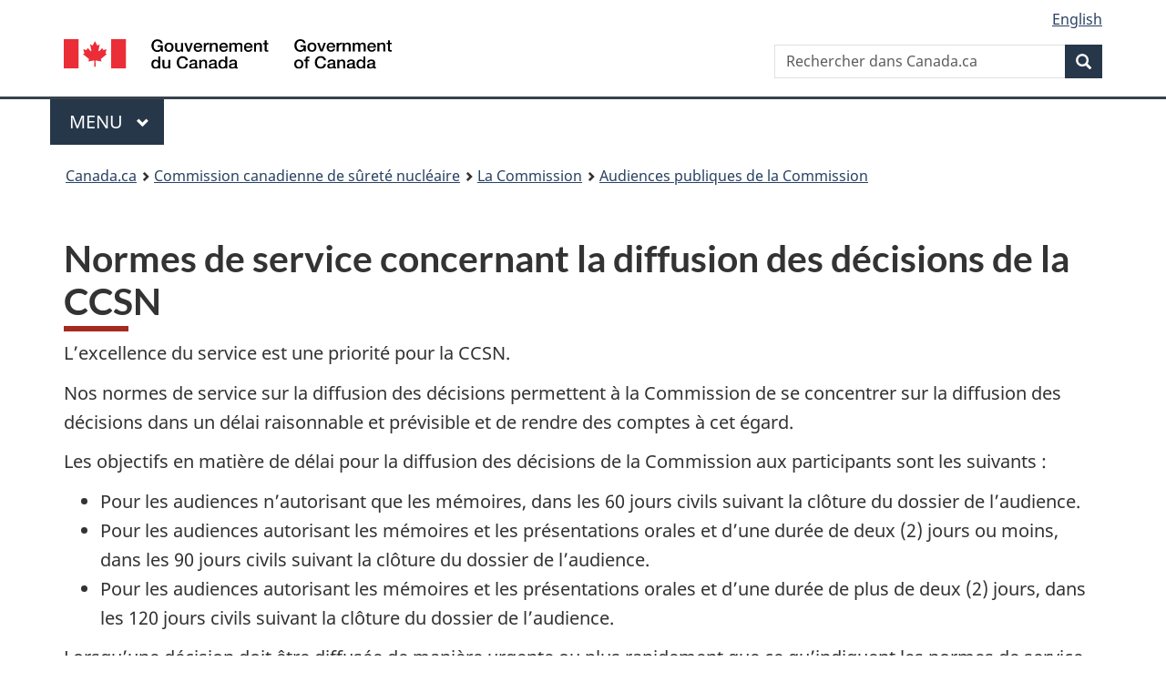

--- FILE ---
content_type: text/html
request_url: https://www.cnsc-ccsn.gc.ca/fra/the-commission/hearings/service-standards-release-of-decisions/
body_size: 5506
content:
<!DOCTYPE html><html lang="fr" dir="ltr" class="no-js"><head><meta charSet="utf-8"/><meta http-equiv="x-ua-compatible" content="ie=edge"/><meta name="viewport" content="width=device-width, initial-scale=1, shrink-to-fit=no"/><meta name="generator" content="Gatsby 5.14.5"/><meta content="width=device-width, initial-scale=1" name="viewport" data-gatsby-head="true"/><meta name="description" data-gatsby-head="true"/><meta name="author" content="Commission canadienne de sûreté nucléaire" data-gatsby-head="true"/><meta name="keywords" data-gatsby-head="true"/><meta name="dcterms.title" content="Normes de service concernant la diffusion des décisions de la CCSN" data-gatsby-head="true"/><meta name="dcterms.description" data-gatsby-head="true"/><meta name="dcterms.creator" content="Commission canadienne de sûreté nucléaire" data-gatsby-head="true"/><meta name="dcterms.language" title="ISO639-2/T" content="fra" data-gatsby-head="true"/><meta name="dcterms.subject" data-gatsby-head="true"/><meta name="dcterms.issued" title="W3CDTF" data-gatsby-head="true"/><meta name="dcterms.modified" title="W3CDTF" content="2020-05-08" data-gatsby-head="true"/><link data-identity="gatsby-global-css" href="/styles.a56bf2a90b164dac033e.css" rel="stylesheet" type="text/css"/><link rel="preconnect" href="https://www.googletagmanager.com"/><link rel="dns-prefetch" href="https://www.googletagmanager.com"/><script async="" src="https://www.googletagmanager.com/gtag/js?id=G-QC2HF5WL34"></script><script>
      
      function gaOptout(){document.cookie=disableStr+'=true; expires=Thu, 31 Dec 2099 23:59:59 UTC;path=/',window[disableStr]=!0}var gaProperty='G-QC2HF5WL34',disableStr='ga-disable-'+gaProperty;document.cookie.indexOf(disableStr+'=true')>-1&&(window[disableStr]=!0);
      if(true) {
        window.dataLayer = window.dataLayer || [];
        function gtag(){dataLayer.push(arguments);}
        gtag('js', new Date());

        gtag('config', 'G-QC2HF5WL34', {"anonymize_ip":true,"cookie_flags":"SameSite=None;Secure","send_page_view":false});
      }
      </script><link rel="sitemap" type="application/xml" href="/sitemap-index.xml"/><link rel="sitemap" type="application/xml" href="/sitemap-index.xml"/><title data-gatsby-head="true">Normes de service concernant la diffusion des décisions de la CCSN</title><link href="/GCWeb/assets/favicon.ico" rel="icon" type="image/x-icon" data-gatsby-head="true"/><link rel="schema.dcterms" href="http://purl.org/dc/terms/" data-gatsby-head="true"/></head><body class="page-type-nav" vocab="http://schema.org" typeof="WebPage"><div id="___gatsby"><div style="outline:none" tabindex="-1" id="gatsby-focus-wrapper"><noscript><link rel="stylesheet" type="text/css" href="/wet-boew/css/noscript.min.css"/></noscript><nav><ul id="wb-tphp"><li class="wb-slc"><a class="wb-sl" href="#wb-cont">Passer au contenu principal</a></li><li class="wb-slc visible-sm visible-md visible-lg"><a class="wb-sl" href="#wb-info">Passer à « À propos de ce site »</a></li></ul></nav><header><div id="wb-bnr" class="container"><div class="row"><section id="wb-lng" class="col-xs-3 col-sm-12 pull-right text-right"><h2 class="wb-inv">Sélection de la langue</h2><ul class="list-inline mrgn-bttm-0"><li><a href="/eng/the-commission/hearings/service-standards-release-of-decisions/" lang="en"><span class="hidden-xs">English</span><abbr title="English" translate="no" class="visible-xs h3 mrgn-tp-sm mrgn-bttm-0 text-uppercase">en</abbr></a></li></ul></section><div class="brand col-xs-9 col-sm-5 col-md-4" property="publisher" typeof="GovernmentOrganization"><a href="https://www.canada.ca/fr.html" property="url"><img src="/GCWeb/assets/sig-blk-fr.svg" alt="Gouvernement du Canada" property="logo"/><span class="wb-inv"> / <span lang="en">Government of Canada</span></span></a><meta property="name" content="Gouvernement du Canada"/><meta property="areaServed" typeof="Country" content="Canada"/><link property="logo" href="/GCWeb/assets/wmms-blk.svg"/></div><section id="wb-srch" class="col-lg-offset-4 col-md-offset-4 col-sm-offset-2 col-xs-12 col-sm-5 col-md-4"><h2>Recherche</h2><form action="https://www.canada.ca/fr/commission-surete-nucleaire/rechercher.html" method="get" name="cse-search-box" role="search"><div class="form-group wb-srch-qry"><label for="wb-srch-q" class="wb-inv">Rechercher dans Canada.ca</label><input id="wb-srch-q" list="wb-srch-q-ac" class="wb-srch-q form-control" name="q" type="search" size="34" maxLength="170" placeholder="Rechercher dans Canada.ca" value=""/><datalist id="wb-srch-q-ac"></datalist></div><div class="form-group submit"><button type="submit" id="wb-srch-sub" class="btn btn-primary btn-small" name="wb-srch-sub"><span class="glyphicon-search glyphicon"></span><span class="wb-inv">Recherche</span></button></div></form></section></div></div><hr/><div class="container"><div class="row"><div class="col-md-8"><nav class="gcweb-menu" typeof="SiteNavigationElement"><h2 class="wb-inv">Menu</h2><button type="button" aria-haspopup="true" aria-expanded="false">Menu<span class="wb-inv"> principal</span> <span class="expicon glyphicon glyphicon-chevron-down"></span></button><ul id="nyb" role="menu" aria-orientation="vertical" data-ajax-replace="https://www.canada.ca/content/dam/canada/sitemenu/sitemenu-v2-fr.html"><li role="presentation"><a role="menuitem" href="https://www.canada.ca/fr/services/emplois.html">Emplois et milieu de travail</a></li><li role="presentation"><a role="menuitem" href="https://www.canada.ca/fr/services/immigration-citoyennete.html">Immigration et citoyenneté</a></li><li role="presentation"><a role="menuitem" href="https://voyage.gc.ca/">Voyage et tourisme</a></li><li role="presentation"><a role="menuitem" href="https://www.canada.ca/fr/services/entreprises.html">Entreprises et industrie</a></li><li role="presentation"><a role="menuitem" href="https://www.canada.ca/fr/services/prestations.html">Prestations</a></li><li role="presentation"><a role="menuitem" href="https://www.canada.ca/fr/services/sante.html">Santé</a></li><li role="presentation"><a role="menuitem" href="https://www.canada.ca/fr/services/impots.html">Impôts</a></li><li role="presentation"><a role="menuitem" href="https://www.canada.ca/fr/services/environnement.html">Environnement et ressources naturelles</a></li><li role="presentation"><a role="menuitem" href="https://www.canada.ca/fr/services/defense.html">Sécurité nationale et défense</a></li><li role="presentation"><a role="menuitem" href="https://www.canada.ca/fr/services/culture.html">Culture, histoire et sport</a></li><li role="presentation"><a role="menuitem" href="https://www.canada.ca/fr/services/police.html">Services de police, justice et urgences</a></li><li role="presentation"><a role="menuitem" href="https://www.canada.ca/fr/services/transport.html">Transport et infrastructure</a></li><li role="presentation"><a role="menuitem" href="https://www.international.gc.ca/world-monde/index.aspx?lang=fra">Canada et le monde</a></li><li role="presentation"><a role="menuitem" href="https://www.canada.ca/fr/services/finance.html">Argent et finances</a></li><li role="presentation"><a role="menuitem" href="https://www.canada.ca/fr/services/science.html">Science et innovation</a></li></ul></nav></div></div></div><div id="wb-bc" property="breadcrumb"><h2>Vous êtes ici :</h2><div class="container"><nav class="breadcrumb" aria-label="Breadcrumb"><ol class="breadcrumb__list"><li class="breadcrumb__list__item"><a href="https://www.canada.ca" class="[object Object]">Canada.ca</a></li><span class="breadcrumb__separator" aria-hidden="true"></span><li class="breadcrumb__list__item"><a class="[object Object]" href="/fra/">Commission canadienne de sûreté nucléaire</a></li><span class="breadcrumb__separator" aria-hidden="true"></span><li class="breadcrumb__list__item"><a class="[object Object]" href="/fra/the-commission/">La Commission</a></li><span class="breadcrumb__separator" aria-hidden="true"></span><li class="breadcrumb__list__item"><a aria-current="page" class="[object Object]" href="/fra/the-commission/hearings/">Audiences publiques de la Commission</a></li></ol></nav></div></div></header><main class="container" property="mainContentOfPage" resource="#wb-main" typeof="WebPageElement"><h1 id="wb-cont" property="name">Normes de service concernant la diffusion des décisions de la CCSN</h1><div>
<!--   Site wide incident banner start -->
<!-- <div class="alert alert-danger module-simplify"> <h3><span class="">Nous surveillons de près les événements en Ukraine et collaborons étroitement avec nos homologues fédéraux et internationaux pour offrir notre aide. </span></h3> <p><a href="/fra/resources/news-room/ukraine-media-kit">Consultez les dernières mises à jour</a></p> </div> </div>-->
<!--  Site wide incident banner end -->
<p>L&rsquo;excellence du service est une priorit&eacute; pour la CCSN.</p>
<p>
    Nos normes de service sur la diffusion des d&eacute;cisions permettent &agrave; la Commission de se concentrer sur
    la diffusion des d&eacute;cisions dans un d&eacute;lai raisonnable et pr&eacute;visible et de rendre des comptes
    &agrave; cet &eacute;gard.
</p>
<p>
    Les objectifs en mati&egrave;re de d&eacute;lai pour la diffusion des d&eacute;cisions de la Commission aux
    participants sont les suivants :
</p>
<ul>
    <li>
        Pour les audiences n&rsquo;autorisant que les m&eacute;moires, dans les 60 jours civils suivant la cl&ocirc;ture
        du dossier de l&rsquo;audience.
    </li>
    <li>
        Pour les audiences autorisant les m&eacute;moires et les pr&eacute;sentations orales et d&rsquo;une dur&eacute;e
        de deux (2) jours ou moins, dans les 90 jours civils suivant la cl&ocirc;ture du dossier de l&rsquo;audience.
    </li>
    <li>
        Pour les audiences autorisant les m&eacute;moires et les pr&eacute;sentations orales et d&rsquo;une dur&eacute;e
        de plus de deux (2) jours, dans les 120 jours civils suivant la cl&ocirc;ture du dossier de l&rsquo;audience.
    </li>
</ul>
<p>
    Lorsqu&rsquo;une d&eacute;cision doit &ecirc;tre diffus&eacute;e de mani&egrave;re urgente ou plus rapidement que ce
    qu&rsquo;indiquent les normes de service ci-dessus, la Commission diffusera un compte rendu de d&eacute;cision
    sommaire, qui sera suivi plus tard d&rsquo;un compte rendu de d&eacute;cision d&eacute;taill&eacute;.
</p>
<p>
    La Commission appliquera une pause de deux semaines pendant les vacances de d&eacute;cembre pour ces normes de
    service.
</p>
<p>La Commission s&rsquo;attend &agrave; respecter ces normes au moins 90 % du temps.</p>
</div><section class="pagedetails "><h2 class="wb-inv">Détails de la page</h2><div class="row"><div class="col-sm-8 col-md-9"></div><div class="col-xs-12"><dl id="wb-dtmd"><dt>Date de modification :</dt> <dd><time property="dateModified">2020-05-08</time></dd></dl></div></div></section></main><footer id="wb-info"><h2 class="wb-inv">À propos de ce site</h2><div class="gc-contextual"><div class="container"><nav><h3>Commission canadienne de sûreté nucléaire</h3><ul class="list-col-xs-1 list-col-sm-2 list-col-md-3"><li><a href="/fra/contact-us/">Contactez la CCSN</a></li><li><a href="/fra/acts-and-regulations/consultation/">Consultations</a></li><li><a href="https://rechercher.ouvert.canada.ca/donneesouvertes/?owner_org=cnsc-ccsn&amp;page=1&amp;sort=metadata_modified+desc">Gouvernement ouvert</a></li></ul></nav></div></div><div class="gc-main-footer"><div class="container"><nav><h3>Gouvernement du Canada</h3><ul class="list-col-xs-1 list-col-sm-2 list-col-md-3"><li><a href="https://www.canada.ca/fr/contact.html">Toutes les coordonnées</a></li><li><a href="https://www.canada.ca/fr/gouvernement/min.html">Ministères et organismes</a></li><li><a href="https://www.canada.ca/fr/gouvernement/systeme.html">À propos du gouvernement</a></li></ul><h4><span class="wb-inv">Thèmes et sujets</span></h4><ul class="list-unstyled colcount-sm-2 colcount-md-3"><li><a href="https://www.canada.ca/fr/services/emplois.html">Emplois</a></li><li><a href="https://www.canada.ca/fr/services/immigration-citoyennete.html">Immigration et citoyenneté</a></li><li><a href="https://voyage.gc.ca/">Voyage et tourisme</a></li><li><a href="https://www.canada.ca/fr/services/entreprises.html">Entreprises</a></li><li><a href="https://www.canada.ca/fr/services/prestations.html">Prestations</a></li><li><a href="https://www.canada.ca/fr/services/sante.html">Santé</a></li><li><a href="https://www.canada.ca/fr/services/impots.html">Impôts</a></li><li><a href="https://www.canada.ca/fr/services/environnement.html">Environnement et ressources naturelles</a></li><li><a href="https://www.canada.ca/fr/services/defense.html">Sécurité nationale et défense</a></li><li><a href="https://www.canada.ca/fr/services/culture.html">Culture, histoire et sport</a></li><li><a href="https://www.canada.ca/fr/services/police.html">Services de police, justice et urgences</a></li><li><a href="https://www.canada.ca/fr/services/transport.html">Transport et infrastructure</a></li><li><a href="https://www.international.gc.ca/world-monde/index.aspx?lang=fra">Le Canada et le monde</a></li><li><a href="https://www.canada.ca/fr/services/finance.html">Argent et finances</a></li><li><a href="https://www.canada.ca/fr/services/science.html">Science et innovation</a></li><li><a href="https://www.canada.ca/fr/services/autochtones.html">Autochtones</a></li><li><a href="https://www.canada.ca/fr/services/veterans-militaire.html">Vétérans et militaires</a></li><li><a href="https://www.canada.ca/fr/services/jeunesse.html">Jeunesse</a></li><li><a href="https://www.canada.ca/fr/services/evenements-vie.html">Gérer les événements de la vie</a></li></ul></nav></div></div><div class="gc-sub-footer"><div class="container d-flex align-items-center"><nav><h3 class="wb-inv">Organisation du gouvernement du Canada</h3><ul><li><a href="https://www.canada.ca/fr/sociaux.html">Médias sociaux</a></li><li><a href="https://www.canada.ca/fr/mobile.html">Applications mobiles</a></li><li><a href="https://canada.ca/fr/gouvernement/a-propos-canada-ca.html">À propos de Canada.ca</a></li><li><a href="https://www.canada.ca/fr/transparence/avis.html">Avis</a></li><li><a href="https://www.canada.ca/fr/transparence/confidentialite.html">Confidentialité</a></li></ul></nav><div class="wtrmrk align-self-end"><img src="/GCWeb/assets/wmms-blk.svg" alt="Symbole du gouvernement du Canada"/></div></div></div></footer></div><div id="gatsby-announcer" style="position:absolute;top:0;width:1px;height:1px;padding:0;overflow:hidden;clip:rect(0, 0, 0, 0);white-space:nowrap;border:0" aria-live="assertive" aria-atomic="true"></div></div><script id="gatsby-script-loader">/*<![CDATA[*/window.pagePath="/fra/the-commission/hearings/service-standards-release-of-decisions/";/*]]>*/</script><!-- slice-start id="_gatsby-scripts-1" -->
          <script
            id="gatsby-chunk-mapping"
          >
            window.___chunkMapping="{\"app\":[\"/app-44af30882a79a84f1247.js\"],\"component---src-pages-404-js\":[\"/component---src-pages-404-js-34347ef38b0a4c5c56ae.js\"],\"component---src-pages-eng-corporate-accessibility-feedback-form-confirmation-js\":[\"/component---src-pages-eng-corporate-accessibility-feedback-form-confirmation-js-f5148dfb94d59bf67b8c.js\"],\"component---src-pages-eng-corporate-accessibility-feedback-form-index-js\":[\"/component---src-pages-eng-corporate-accessibility-feedback-form-index-js-ccce2c0f3a610fc5dc78.js\"],\"component---src-pages-eng-corporate-agreements-partnerships-international-agreements-index-js\":[\"/component---src-pages-eng-corporate-agreements-partnerships-international-agreements-index-js-9350c060e300bae54209.js\"],\"component---src-pages-eng-get-involved-meet-the-nuclear-regulator-reg-form-confirmation-js\":[\"/component---src-pages-eng-get-involved-meet-the-nuclear-regulator-reg-form-confirmation-js-753648c401d37eac48d4.js\"],\"component---src-pages-eng-get-involved-meet-the-nuclear-regulator-reg-form-index-js\":[\"/component---src-pages-eng-get-involved-meet-the-nuclear-regulator-reg-form-index-js-44ceeae0aa924c05a990.js\"],\"component---src-pages-eng-get-involved-subscribe-confirmation-js\":[\"/component---src-pages-eng-get-involved-subscribe-confirmation-js-fc061701100694205b96.js\"],\"component---src-pages-eng-get-involved-subscribe-index-js\":[\"/component---src-pages-eng-get-involved-subscribe-index-js-e971609b3c103ecd6093.js\"],\"component---src-pages-eng-nuclear-substances-licensing-nuclear-substances-and-radiation-devices-confirmation-js\":[\"/component---src-pages-eng-nuclear-substances-licensing-nuclear-substances-and-radiation-devices-confirmation-js-bec0cc0d85e6037024cb.js\"],\"component---src-pages-eng-nuclear-substances-licensing-nuclear-substances-and-radiation-devices-index-js\":[\"/component---src-pages-eng-nuclear-substances-licensing-nuclear-substances-and-radiation-devices-index-js-aeb272385add8a68430b.js\"],\"component---src-pages-eng-nuclear-substances-licensing-nuclear-substances-and-radiation-devices-licence-search-index-js\":[\"/component---src-pages-eng-nuclear-substances-licensing-nuclear-substances-and-radiation-devices-licence-search-index-js-86724c9b8a12c2a5d3f9.js\"],\"component---src-pages-eng-nuclear-substances-licensing-nuclear-substances-and-radiation-devices-service-providers-service-providers-form-confirmation-js\":[\"/component---src-pages-eng-nuclear-substances-licensing-nuclear-substances-and-radiation-devices-service-providers-service-providers-form-confirmation-js-bb767b55de4592a1fbd9.js\"],\"component---src-pages-eng-nuclear-substances-licensing-nuclear-substances-and-radiation-devices-service-providers-service-providers-form-index-js\":[\"/component---src-pages-eng-nuclear-substances-licensing-nuclear-substances-and-radiation-devices-service-providers-service-providers-form-index-js-0417f6d0cccbc5cd18ff.js\"],\"component---src-pages-eng-resources-news-room-latest-news-index-js\":[\"/component---src-pages-eng-resources-news-room-latest-news-index-js-be2207e9b762e611c5d4.js\"],\"component---src-pages-eng-the-commission-hearings-browse-js\":[\"/component---src-pages-eng-the-commission-hearings-browse-js-6f934a0ecdfc524a1a5d.js\"],\"component---src-pages-eng-the-commission-hearings-documents-search-index-js\":[\"/component---src-pages-eng-the-commission-hearings-documents-search-index-js-87242ea66ec05a1ae294.js\"],\"component---src-pages-eng-the-commission-intervention-confirmation-js\":[\"/component---src-pages-eng-the-commission-intervention-confirmation-js-7735fbff598b3dd4548c.js\"],\"component---src-pages-eng-the-commission-intervention-index-js\":[\"/component---src-pages-eng-the-commission-intervention-index-js-99c7438c4f82bb000e2c.js\"],\"component---src-pages-eng-the-commission-meetings-documents-search-index-js\":[\"/component---src-pages-eng-the-commission-meetings-documents-search-index-js-b2a4d4682bb6f8cebb9e.js\"],\"component---src-pages-eng-the-commission-webcasts-index-js\":[\"/component---src-pages-eng-the-commission-webcasts-index-js-33958650da6d646799fe.js\"],\"component---src-pages-eng-transparency-contracts-js\":[\"/component---src-pages-eng-transparency-contracts-js-22d093bf4123e37f3160.js\"],\"component---src-pages-eng-transparency-grants-and-contribution-awards-over-25000-js\":[\"/component---src-pages-eng-transparency-grants-and-contribution-awards-over-25000-js-01436a61d085eecaaf5a.js\"],\"component---src-pages-eng-transparency-hospitality-expenses-js\":[\"/component---src-pages-eng-transparency-hospitality-expenses-js-0a051e6cc36dee8659d0.js\"],\"component---src-pages-eng-transparency-travel-expenses-js\":[\"/component---src-pages-eng-transparency-travel-expenses-js-ed2776911cb80f239bd6.js\"],\"component---src-pages-file-relative-directory-file-name-js\":[\"/component---src-pages-file-relative-directory-file-name-js-cfae436e63ca6cad4bf8.js\"],\"component---src-pages-fra-corporate-accessibility-feedback-form-confirmation-js\":[\"/component---src-pages-fra-corporate-accessibility-feedback-form-confirmation-js-d6676106ab5089ac95e5.js\"],\"component---src-pages-fra-corporate-accessibility-feedback-form-index-js\":[\"/component---src-pages-fra-corporate-accessibility-feedback-form-index-js-a5bc0f91f3966aa7ef33.js\"],\"component---src-pages-fra-corporate-agreements-partnerships-international-agreements-index-js\":[\"/component---src-pages-fra-corporate-agreements-partnerships-international-agreements-index-js-7761f39bb476a321ad24.js\"],\"component---src-pages-fra-get-involved-meet-the-nuclear-regulator-reg-form-confirmation-js\":[\"/component---src-pages-fra-get-involved-meet-the-nuclear-regulator-reg-form-confirmation-js-89a301a39a568a03ea8d.js\"],\"component---src-pages-fra-get-involved-meet-the-nuclear-regulator-reg-form-index-js\":[\"/component---src-pages-fra-get-involved-meet-the-nuclear-regulator-reg-form-index-js-83504bfda01bf47507e9.js\"],\"component---src-pages-fra-get-involved-subscribe-confirmation-js\":[\"/component---src-pages-fra-get-involved-subscribe-confirmation-js-7ab2bf3972de8e26688e.js\"],\"component---src-pages-fra-get-involved-subscribe-index-js\":[\"/component---src-pages-fra-get-involved-subscribe-index-js-3a340e2c5ca8c94c8ac7.js\"],\"component---src-pages-fra-nuclear-substances-licensing-nuclear-substances-and-radiation-devices-confirmation-js\":[\"/component---src-pages-fra-nuclear-substances-licensing-nuclear-substances-and-radiation-devices-confirmation-js-be7985735c847e02b093.js\"],\"component---src-pages-fra-nuclear-substances-licensing-nuclear-substances-and-radiation-devices-index-js\":[\"/component---src-pages-fra-nuclear-substances-licensing-nuclear-substances-and-radiation-devices-index-js-c2eb0067b005c85f48b4.js\"],\"component---src-pages-fra-nuclear-substances-licensing-nuclear-substances-and-radiation-devices-licence-search-index-js\":[\"/component---src-pages-fra-nuclear-substances-licensing-nuclear-substances-and-radiation-devices-licence-search-index-js-982fb01f3dc0083e3135.js\"],\"component---src-pages-fra-nuclear-substances-licensing-nuclear-substances-and-radiation-devices-service-providers-service-providers-form-confirmation-js\":[\"/component---src-pages-fra-nuclear-substances-licensing-nuclear-substances-and-radiation-devices-service-providers-service-providers-form-confirmation-js-7fb6011307629502323c.js\"],\"component---src-pages-fra-nuclear-substances-licensing-nuclear-substances-and-radiation-devices-service-providers-service-providers-form-index-js\":[\"/component---src-pages-fra-nuclear-substances-licensing-nuclear-substances-and-radiation-devices-service-providers-service-providers-form-index-js-8acf17e8bf2cc24cd05b.js\"],\"component---src-pages-fra-resources-news-room-latest-news-index-js\":[\"/component---src-pages-fra-resources-news-room-latest-news-index-js-54ee6b2288473539cf17.js\"],\"component---src-pages-fra-the-commission-hearings-browse-js\":[\"/component---src-pages-fra-the-commission-hearings-browse-js-015383e0dfa78b886170.js\"],\"component---src-pages-fra-the-commission-hearings-documents-search-index-js\":[\"/component---src-pages-fra-the-commission-hearings-documents-search-index-js-00ecce111e060220d508.js\"],\"component---src-pages-fra-the-commission-intervention-confirmation-js\":[\"/component---src-pages-fra-the-commission-intervention-confirmation-js-3e5deda3d0e2546ca79c.js\"],\"component---src-pages-fra-the-commission-intervention-index-js\":[\"/component---src-pages-fra-the-commission-intervention-index-js-5eae5c81d5e6212ad1a8.js\"],\"component---src-pages-fra-the-commission-meetings-documents-search-index-js\":[\"/component---src-pages-fra-the-commission-meetings-documents-search-index-js-767c440226a3465bdf93.js\"],\"component---src-pages-fra-the-commission-webcasts-index-js\":[\"/component---src-pages-fra-the-commission-webcasts-index-js-45a81514290633519f9c.js\"],\"component---src-pages-fra-transparency-contracts-js\":[\"/component---src-pages-fra-transparency-contracts-js-802032c171ffecafaf20.js\"],\"component---src-pages-fra-transparency-grants-and-contribution-awards-over-25000-js\":[\"/component---src-pages-fra-transparency-grants-and-contribution-awards-over-25000-js-ef982953e6c98a77fdfe.js\"],\"component---src-pages-fra-transparency-hospitality-expenses-js\":[\"/component---src-pages-fra-transparency-hospitality-expenses-js-cc60167f8bde279830c9.js\"],\"component---src-pages-fra-transparency-travel-expenses-js\":[\"/component---src-pages-fra-transparency-travel-expenses-js-f2f3d9742c7c5c914836.js\"],\"component---src-pages-index-js\":[\"/component---src-pages-index-js-46ad7e330fe2df43387d.js\"],\"component---src-pages-testing-testform-confirmation-js\":[\"/component---src-pages-testing-testform-confirmation-js-dd5d5cc38a10e17a152f.js\"],\"component---src-pages-testing-testform-index-js\":[\"/component---src-pages-testing-testform-index-js-809a238dbd57b6aa4330.js\"]}";
          </script>
        <script>window.___webpackCompilationHash="7ce15ae765a72d22cf0e";</script><script src="/webpack-runtime-3a73aca039c05fcad182.js" async></script><script src="/framework-f136bbebe0065def9929.js" async></script><script src="/0ba0eeba-9056d9574a723a52fc4c.js" async></script><script src="/app-44af30882a79a84f1247.js" async></script><!-- slice-end id="_gatsby-scripts-1" --></body></html>

--- FILE ---
content_type: application/x-javascript
request_url: https://www.cnsc-ccsn.gc.ca/webpack-runtime-3a73aca039c05fcad182.js
body_size: 3657
content:
!function(){"use strict";var e,n,c,r,s,a,t,o={},i={};function f(e){var n=i[e];if(void 0!==n)return n.exports;var c=i[e]={exports:{}};return o[e](c,c.exports,f),c.exports}f.m=o,e=[],f.O=function(n,c,r,s){if(!c){var a=1/0;for(d=0;d<e.length;d++){c=e[d][0],r=e[d][1],s=e[d][2];for(var t=!0,o=0;o<c.length;o++)(!1&s||a>=s)&&Object.keys(f.O).every(function(e){return f.O[e](c[o])})?c.splice(o--,1):(t=!1,s<a&&(a=s));if(t){e.splice(d--,1);var i=r();void 0!==i&&(n=i)}}return n}s=s||0;for(var d=e.length;d>0&&e[d-1][2]>s;d--)e[d]=e[d-1];e[d]=[c,r,s]},f.n=function(e){var n=e&&e.__esModule?function(){return e.default}:function(){return e};return f.d(n,{a:n}),n},c=Object.getPrototypeOf?function(e){return Object.getPrototypeOf(e)}:function(e){return e.__proto__},f.t=function(e,r){if(1&r&&(e=this(e)),8&r)return e;if("object"==typeof e&&e){if(4&r&&e.__esModule)return e;if(16&r&&"function"==typeof e.then)return e}var s=Object.create(null);f.r(s);var a={};n=n||[null,c({}),c([]),c(c)];for(var t=2&r&&e;"object"==typeof t&&!~n.indexOf(t);t=c(t))Object.getOwnPropertyNames(t).forEach(function(n){a[n]=function(){return e[n]}});return a.default=function(){return e},f.d(s,a),s},f.d=function(e,n){for(var c in n)f.o(n,c)&&!f.o(e,c)&&Object.defineProperty(e,c,{enumerable:!0,get:n[c]})},f.f={},f.e=function(e){return Promise.all(Object.keys(f.f).reduce(function(n,c){return f.f[c](e,n),n},[]))},f.u=function(e){return{51:"8a02fd9c568b2e87bdabd52231f0452e87767dd1",139:"component---src-pages-eng-transparency-grants-and-contribution-awards-over-25000-js",477:"component---src-pages-eng-transparency-travel-expenses-js",524:"51e1331b72e677e5e3295639a9e5aae7593eb1c2",666:"component---src-pages-fra-the-commission-meetings-documents-search-index-js",933:"2eb22b186ee54a1a032dd51ee1be94fc11676152",1217:"component---src-pages-fra-transparency-contracts-js",1328:"component---src-pages-eng-nuclear-substances-licensing-nuclear-substances-and-radiation-devices-service-providers-service-providers-form-index-js",1475:"component---src-pages-eng-corporate-accessibility-feedback-form-confirmation-js",1732:"component---src-pages-fra-corporate-agreements-partnerships-international-agreements-index-js",1757:"component---src-pages-fra-the-commission-hearings-browse-js",1870:"component---src-pages-fra-nuclear-substances-licensing-nuclear-substances-and-radiation-devices-index-js",1988:"component---src-pages-eng-the-commission-hearings-browse-js",3175:"component---src-pages-eng-the-commission-meetings-documents-search-index-js",3306:"component---src-pages-eng-the-commission-intervention-index-js",3556:"component---src-pages-eng-nuclear-substances-licensing-nuclear-substances-and-radiation-devices-licence-search-index-js",4027:"component---src-pages-eng-the-commission-intervention-confirmation-js",4130:"component---src-pages-fra-corporate-accessibility-feedback-form-confirmation-js",4157:"component---src-pages-eng-the-commission-webcasts-index-js",4202:"component---src-pages-eng-nuclear-substances-licensing-nuclear-substances-and-radiation-devices-confirmation-js",4344:"34f9029814c9b6c8fa914a8fdfd909fcb8818ce0",4371:"component---src-pages-fra-resources-news-room-latest-news-index-js",4376:"component---src-pages-eng-transparency-contracts-js",4505:"component---src-pages-eng-transparency-hospitality-expenses-js",4612:"component---src-pages-fra-transparency-travel-expenses-js",4890:"component---src-pages-fra-the-commission-webcasts-index-js",5089:"component---src-pages-fra-corporate-accessibility-feedback-form-index-js",5125:"component---src-pages-404-js",5418:"component---src-pages-fra-get-involved-meet-the-nuclear-regulator-reg-form-confirmation-js",5431:"component---src-pages-fra-nuclear-substances-licensing-nuclear-substances-and-radiation-devices-confirmation-js",5568:"component---src-pages-eng-get-involved-meet-the-nuclear-regulator-reg-form-index-js",5746:"component---src-pages-fra-transparency-hospitality-expenses-js",6085:"component---src-pages-fra-nuclear-substances-licensing-nuclear-substances-and-radiation-devices-licence-search-index-js",6326:"3e693919ab9f1e7b7bb17ddfd0597cb13241560b",6413:"component---src-pages-eng-get-involved-meet-the-nuclear-regulator-reg-form-confirmation-js",6597:"9bfcfad2d3115db3c66f65a8f7353d9e6eb915be",6610:"component---src-pages-fra-transparency-grants-and-contribution-awards-over-25000-js",6629:"component---src-pages-fra-get-involved-subscribe-index-js",6904:"component---src-pages-eng-get-involved-subscribe-index-js",7225:"component---src-pages-fra-the-commission-intervention-index-js",7294:"af9275cc7c4a3dbf826588d1660e6061bdcecc5b",7346:"component---src-pages-eng-corporate-accessibility-feedback-form-index-js",7497:"component---src-pages-eng-corporate-agreements-partnerships-international-agreements-index-js",7976:"component---src-pages-eng-resources-news-room-latest-news-index-js",8181:"component---src-pages-eng-get-involved-subscribe-confirmation-js",8185:"component---src-pages-fra-get-involved-meet-the-nuclear-regulator-reg-form-index-js",8243:"1ba21f6a3478db80ad5e9fe838b1db4471e72d27",8293:"component---src-pages-index-js",8333:"component---src-pages-eng-nuclear-substances-licensing-nuclear-substances-and-radiation-devices-service-providers-service-providers-form-confirmation-js",8489:"component---src-pages-eng-nuclear-substances-licensing-nuclear-substances-and-radiation-devices-index-js",8659:"component---src-pages-testing-testform-index-js",9114:"component---src-pages-eng-the-commission-hearings-documents-search-index-js",9233:"component---src-pages-fra-nuclear-substances-licensing-nuclear-substances-and-radiation-devices-service-providers-service-providers-form-index-js",9352:"d319c0d8b0f2f6507d39e203ca94912cf831e848",9402:"component---src-pages-fra-the-commission-intervention-confirmation-js",9421:"a932d8197a1d4522b879985355ab0a1a4d5128a5",9504:"component---src-pages-testing-testform-confirmation-js",9662:"component---src-pages-fra-get-involved-subscribe-confirmation-js",9673:"component---src-pages-file-relative-directory-file-name-js",9715:"component---src-pages-fra-the-commission-hearings-documents-search-index-js",9874:"component---src-pages-fra-nuclear-substances-licensing-nuclear-substances-and-radiation-devices-service-providers-service-providers-form-confirmation-js"}[e]+"-"+{51:"1f15bef27171c895aea2",139:"01436a61d085eecaaf5a",477:"ed2776911cb80f239bd6",524:"c43b620449d2c38c006e",666:"767c440226a3465bdf93",933:"1f285a0420f88d04c322",1217:"802032c171ffecafaf20",1328:"0417f6d0cccbc5cd18ff",1475:"f5148dfb94d59bf67b8c",1732:"7761f39bb476a321ad24",1757:"015383e0dfa78b886170",1870:"c2eb0067b005c85f48b4",1988:"6f934a0ecdfc524a1a5d",3175:"b2a4d4682bb6f8cebb9e",3306:"99c7438c4f82bb000e2c",3556:"86724c9b8a12c2a5d3f9",4027:"7735fbff598b3dd4548c",4130:"d6676106ab5089ac95e5",4157:"33958650da6d646799fe",4202:"bec0cc0d85e6037024cb",4344:"b4390a9ac84c8c5de2d7",4371:"54ee6b2288473539cf17",4376:"22d093bf4123e37f3160",4505:"0a051e6cc36dee8659d0",4612:"f2f3d9742c7c5c914836",4890:"45a81514290633519f9c",5089:"a5bc0f91f3966aa7ef33",5125:"34347ef38b0a4c5c56ae",5418:"89a301a39a568a03ea8d",5431:"be7985735c847e02b093",5568:"44ceeae0aa924c05a990",5746:"cc60167f8bde279830c9",6085:"982fb01f3dc0083e3135",6326:"15fd8099237d5f9779ac",6413:"753648c401d37eac48d4",6597:"56ba3f8d8c33322672f0",6610:"ef982953e6c98a77fdfe",6629:"3a340e2c5ca8c94c8ac7",6904:"e971609b3c103ecd6093",7225:"5eae5c81d5e6212ad1a8",7294:"e6569eb58361b8a994f3",7346:"ccce2c0f3a610fc5dc78",7497:"9350c060e300bae54209",7976:"be2207e9b762e611c5d4",8181:"fc061701100694205b96",8185:"83504bfda01bf47507e9",8243:"d5ca54c05012925fff00",8293:"46ad7e330fe2df43387d",8333:"bb767b55de4592a1fbd9",8489:"aeb272385add8a68430b",8659:"809a238dbd57b6aa4330",9114:"87242ea66ec05a1ae294",9233:"8acf17e8bf2cc24cd05b",9352:"478015563507622a5c2e",9402:"3e5deda3d0e2546ca79c",9421:"eb5090c5c043306d06b6",9504:"dd5d5cc38a10e17a152f",9662:"7ab2bf3972de8e26688e",9673:"cfae436e63ca6cad4bf8",9715:"00ecce111e060220d508",9874:"7fb6011307629502323c"}[e]+".js"},f.miniCssF=function(e){return"styles.a56bf2a90b164dac033e.css"},f.o=function(e,n){return Object.prototype.hasOwnProperty.call(e,n)},r={},s="cnsc-ccsn:",f.l=function(e,n,c,a){if(r[e])r[e].push(n);else{var t,o;if(void 0!==c)for(var i=document.getElementsByTagName("script"),d=0;d<i.length;d++){var b=i[d];if(b.getAttribute("src")==e||b.getAttribute("data-webpack")==s+c){t=b;break}}t||(o=!0,(t=document.createElement("script")).charset="utf-8",t.timeout=120,f.nc&&t.setAttribute("nonce",f.nc),t.setAttribute("data-webpack",s+c),t.src=e),r[e]=[n];var p=function(n,c){t.onerror=t.onload=null,clearTimeout(u);var s=r[e];if(delete r[e],t.parentNode&&t.parentNode.removeChild(t),s&&s.forEach(function(e){return e(c)}),n)return n(c)},u=setTimeout(p.bind(null,void 0,{type:"timeout",target:t}),12e4);t.onerror=p.bind(null,t.onerror),t.onload=p.bind(null,t.onload),o&&document.head.appendChild(t)}},f.r=function(e){"undefined"!=typeof Symbol&&Symbol.toStringTag&&Object.defineProperty(e,Symbol.toStringTag,{value:"Module"}),Object.defineProperty(e,"__esModule",{value:!0})},f.p="/",a=function(e){return new Promise(function(n,c){var r=f.miniCssF(e),s=f.p+r;if(function(e,n){for(var c=document.getElementsByTagName("link"),r=0;r<c.length;r++){var s=(t=c[r]).getAttribute("data-href")||t.getAttribute("href");if("stylesheet"===t.rel&&(s===e||s===n))return t}var a=document.getElementsByTagName("style");for(r=0;r<a.length;r++){var t;if((s=(t=a[r]).getAttribute("data-href"))===e||s===n)return t}}(r,s))return n();!function(e,n,c,r){var s=document.createElement("link");s.rel="stylesheet",s.type="text/css",s.onerror=s.onload=function(a){if(s.onerror=s.onload=null,"load"===a.type)c();else{var t=a&&("load"===a.type?"missing":a.type),o=a&&a.target&&a.target.href||n,i=new Error("Loading CSS chunk "+e+" failed.\n("+o+")");i.code="CSS_CHUNK_LOAD_FAILED",i.type=t,i.request=o,s.parentNode.removeChild(s),r(i)}},s.href=n,document.head.appendChild(s)}(e,s,n,c)})},t={7311:0},f.f.miniCss=function(e,n){t[e]?n.push(t[e]):0!==t[e]&&{1869:1}[e]&&n.push(t[e]=a(e).then(function(){t[e]=0},function(n){throw delete t[e],n}))},function(){var e={7311:0};f.f.j=function(n,c){var r=f.o(e,n)?e[n]:void 0;if(0!==r)if(r)c.push(r[2]);else if(/^(1869|7311)$/.test(n))e[n]=0;else{var s=new Promise(function(c,s){r=e[n]=[c,s]});c.push(r[2]=s);var a=f.p+f.u(n),t=new Error;f.l(a,function(c){if(f.o(e,n)&&(0!==(r=e[n])&&(e[n]=void 0),r)){var s=c&&("load"===c.type?"missing":c.type),a=c&&c.target&&c.target.src;t.message="Loading chunk "+n+" failed.\n("+s+": "+a+")",t.name="ChunkLoadError",t.type=s,t.request=a,r[1](t)}},"chunk-"+n,n)}},f.O.j=function(n){return 0===e[n]};var n=function(n,c){var r,s,a=c[0],t=c[1],o=c[2],i=0;if(a.some(function(n){return 0!==e[n]})){for(r in t)f.o(t,r)&&(f.m[r]=t[r]);if(o)var d=o(f)}for(n&&n(c);i<a.length;i++)s=a[i],f.o(e,s)&&e[s]&&e[s][0](),e[s]=0;return f.O(d)},c=self.webpackChunkcnsc_ccsn=self.webpackChunkcnsc_ccsn||[];c.forEach(n.bind(null,0)),c.push=n.bind(null,c.push.bind(c))}()}();